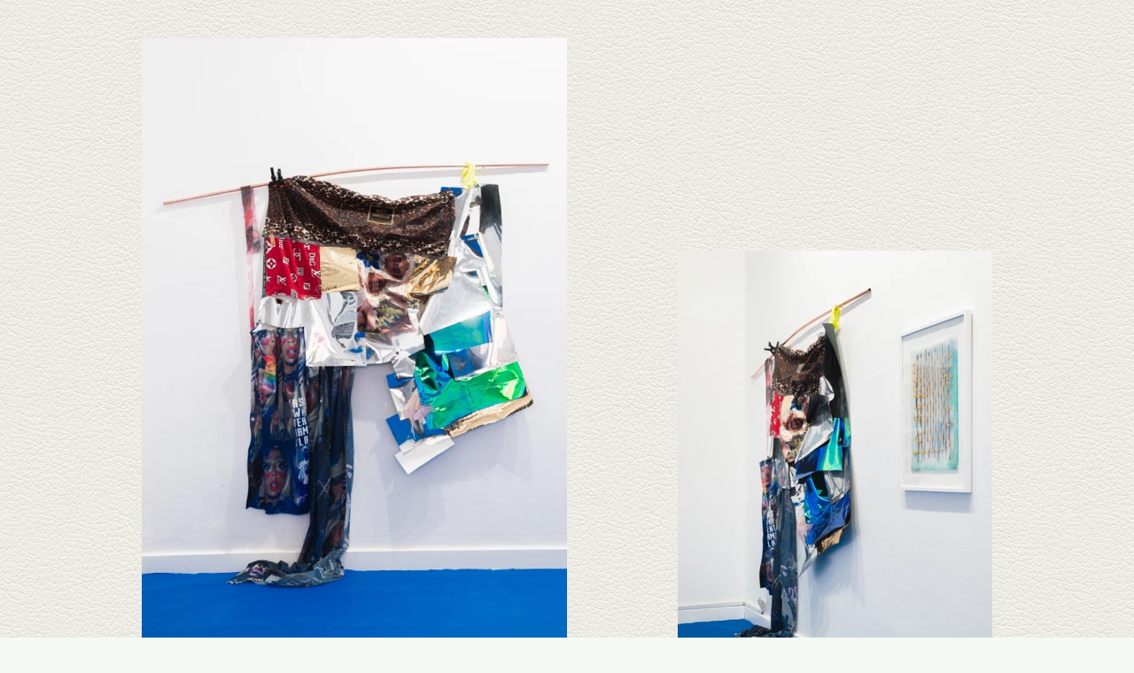

--- FILE ---
content_type: text/html
request_url: http://annaehrenstein.com/chommie-the-digital-closet.html
body_size: 15457
content:
<!DOCTYPE html>
<html prefix="og: http://ogp.me/ns#">
<head>
<meta charset="UTF-8">
<title>chommie - the digital closet</title>
<meta name="referrer" content="same-origin">
<link rel="canonical" href="http://annaehrenstein.com/chommie-the-digital-closet.html">
<meta name="robots" content="max-image-preview:large">
<meta name="twitter:card" content="summary">
<meta property="og:title" content="chommie - the digital closet">
<meta property="og:type" content="website">
<meta name="viewport" content="width=960">
<style>html,body{-webkit-text-zoom:reset !important}@font-face{font-display:block;font-family:"EB Garamond";src:url('css/EBGaramond-Regular.woff2') format('woff2'),url('css/EBGaramond-Regular.woff') format('woff');font-weight:400}body>div{font-size:0}p,span,h1,h2,h3,h4,h5,h6,a,li{margin:0;word-spacing:normal;word-wrap:break-word;-ms-word-wrap:break-word;pointer-events:auto;-ms-text-size-adjust:none !important;-moz-text-size-adjust:none !important;-webkit-text-size-adjust:none !important;text-size-adjust:none !important;max-height:10000000px}sup{font-size:inherit;vertical-align:baseline;position:relative;top:-0.4em}sub{font-size:inherit;vertical-align:baseline;position:relative;top:0.4em}ul{display:block;word-spacing:normal;word-wrap:break-word;line-break:normal;list-style-type:none;padding:0;margin:0;-moz-padding-start:0;-khtml-padding-start:0;-webkit-padding-start:0;-o-padding-start:0;-padding-start:0;-webkit-margin-before:0;-webkit-margin-after:0}li{display:block;white-space:normal}[data-marker]::before{content:attr(data-marker) ' ';-webkit-user-select:none;-khtml-user-select:none;-moz-user-select:none;-ms-user-select:none;-o-user-select:none;user-select:none}li p{-webkit-touch-callout:none;-webkit-user-select:none;-khtml-user-select:none;-moz-user-select:none;-ms-user-select:none;-o-user-select:none;user-select:none}form{display:inline-block}a{text-decoration:inherit;color:inherit;-webkit-tap-highlight-color:rgba(0,0,0,0)}textarea{resize:none}.shm-l{float:left;clear:left}.shm-r{float:right;clear:right;shape-outside:content-box}.btf{display:none}.plyr{min-width:0 !important}html{font-family:sans-serif}body{font-size:0;margin:0;--z:1;zoom:var(--z)}audio,video{display:inline-block;vertical-align:baseline}audio:not([controls]){display:none;height:0}[hidden],template{display:none}a{background:0 0;outline:0}b,strong{font-weight:700}dfn{font-style:italic}h1,h2,h3,h4,h5,h6{font-size:1em;line-height:1;margin:0}img{border:0}svg:not(:root){overflow:hidden}button,input,optgroup,select,textarea{color:inherit;font:inherit;margin:0}button{overflow:visible}button,select{text-transform:none}button,html input[type=button],input[type=submit]{-webkit-appearance:button;cursor:pointer;box-sizing:border-box;white-space:normal}input[type=date],input[type=email],input[type=number],input[type=password],input[type=text],textarea{-webkit-appearance:none;appearance:none;box-sizing:border-box}button[disabled],html input[disabled]{cursor:default}button::-moz-focus-inner,input::-moz-focus-inner{border:0;padding:0}input{line-height:normal}input[type=checkbox],input[type=radio]{box-sizing:border-box;padding:0}input[type=number]::-webkit-inner-spin-button,input[type=number]::-webkit-outer-spin-button{height:auto}input[type=search]{-webkit-appearance:textfield;-moz-box-sizing:content-box;-webkit-box-sizing:content-box;box-sizing:content-box}input[type=search]::-webkit-search-cancel-button,input[type=search]::-webkit-search-decoration{-webkit-appearance:none}textarea{overflow:auto;box-sizing:border-box;border-color:#ddd}optgroup{font-weight:700}table{border-collapse:collapse;border-spacing:0}td,th{padding:0}blockquote{margin-block-start:0;margin-block-end:0;margin-inline-start:0;margin-inline-end:0}:-webkit-full-screen-ancestor:not(iframe){-webkit-clip-path:initial !important}
html{-webkit-font-smoothing:antialiased; -moz-osx-font-smoothing:grayscale}#b{background:#f5f9f4 url(images/j/leather_1.png) repeat center top}.ps47{position:relative;margin-top:43px}.v10{display:block;vertical-align:top}.s49{width:960px;margin-left:auto;margin-right:auto;min-height:4740px}.z32{pointer-events:none}.v11{display:inline-block;vertical-align:top}.ps48{position:relative;margin-left:0;margin-top:0}.s50{min-width:960px;width:960px;min-height:1207px}.s51{min-width:480px;width:480px;min-height:719px;height:719px}.z33{z-index:1;pointer-events:auto}.i25{position:absolute;left:0;width:480px;height:719px;top:0;border:0}.ps49{position:relative;margin-left:44px;margin-top:-31px}.s52{min-width:676px;width:676px;min-height:519px;height:519px}.z34{z-index:3;pointer-events:auto}.i26{position:absolute;left:0;width:676px;height:507px;top:6px;border:0}.ps50{position:relative;margin-left:605px;margin-top:-1007px}.s53{min-width:355px;width:355px;min-height:612px;height:612px}.z35{z-index:2;pointer-events:auto}.i27{position:absolute;left:0;width:355px;height:532px;top:40px;border:0}</style>
<link rel="shortcut icon" type="image/x-icon" href="favicon.ico">
<link rel="apple-touch-icon" sizes="180x180" href="images/v/apple-touch-icon-f9c435.png">
<meta name="msapplication-TileImage" content="images/v/mstile-144x144-fbadf3.png">
<link rel="manifest" href="manifest.json" crossOrigin="use-credentials">
<script async src="https://www.googletagmanager.com/gtag/js?id="></script>
<script>window.dataLayer = window.dataLayer || [];function gtag(){dataLayer.push(arguments);}gtag('js',new Date());gtag('config','',{'anonymize_ip':true,'forceSSL':true});</script>
<link onload="this.media='all';this.onload=null;" rel="stylesheet" href="css/site.2e88cd.1.css" media="print">
<noscript><link rel="stylesheet" href="css/site.2e88cd.1.css" type="text/css"></noscript>
</head>
<body id="b">
<script>var p=document.createElement("P");p.innerHTML="&nbsp;",p.style.cssText="position:fixed;visible:hidden;font-size:100px;zoom:1",document.body.appendChild(p);var rsz=function(e){return function(){var r=Math.trunc(1e3/parseFloat(window.getComputedStyle(e).getPropertyValue("font-size")))/10,t=document.body;r!=t.style.getPropertyValue("--f")&&t.style.setProperty("--f",r)}}(p);if("ResizeObserver"in window){var ro=new ResizeObserver(rsz);ro.observe(p)}else if("requestAnimationFrame"in window){var raf=function(){rsz(),requestAnimationFrame(raf)};requestAnimationFrame(raf)}else setInterval(rsz,100);</script>

<div class="ps47 v10 s49 z32">
<div class="v11 ps48 s50">
<div class="v11 ps48 s51 c8 z33">
<picture>
<source srcset="images/06_annaehrenstein_imaginedinevitabilities_kvbs_photo_stefanstark-480.webp 1x, images/06_annaehrenstein_imaginedinevitabilities_kvbs_photo_stefanstark-960.webp 2x" type="image/webp">
<source srcset="images/06_annaehrenstein_imaginedinevitabilities_kvbs_photo_stefanstark-480.jpg 1x, images/06_annaehrenstein_imaginedinevitabilities_kvbs_photo_stefanstark-960.jpg 2x">
<img src="images/06_annaehrenstein_imaginedinevitabilities_kvbs_photo_stefanstark-960.jpg" class="i25">
</picture>
</div>
<div class="v11 ps49 s52 c8 z34">
<picture>
<source srcset="images/chommie_install_views-676.webp 1x, images/chommie_install_views-1352.webp 2x" type="image/webp">
<source srcset="images/chommie_install_views-676.jpg 1x, images/chommie_install_views-1352.jpg 2x">
<img src="images/chommie_install_views-1352.jpg" class="i26">
</picture>
</div>
<div class="v11 ps50 s53 c8 z35">
<picture>
<source srcset="images/08_annaehrenstein_imaginedinevitabilities_kvbs_photo_stefanstark-355.webp 1x, images/08_annaehrenstein_imaginedinevitabilities_kvbs_photo_stefanstark-710.webp 2x" type="image/webp">
<source srcset="images/08_annaehrenstein_imaginedinevitabilities_kvbs_photo_stefanstark-355.jpg 1x, images/08_annaehrenstein_imaginedinevitabilities_kvbs_photo_stefanstark-710.jpg 2x">
<img src="images/08_annaehrenstein_imaginedinevitabilities_kvbs_photo_stefanstark-710.jpg" class="i27">
</picture>
</div>
</div>
<div class="v5 ps42 s44 c5 z19">
<picture>
<source srcset="images/h/07_annaehrenstein_imaginedinevitabilities_kvbs_photo_stefanstark-min-680.webp 1x, images/n/07_annaehrenstein_imaginedinevitabilities_kvbs_photo_stefanstark-min-1360.webp 2x" type="image/webp">
<source srcset="images/j/07_annaehrenstein_imaginedinevitabilities_kvbs_photo_stefanstark-min-680.jpg 1x, images/c/07_annaehrenstein_imaginedinevitabilities_kvbs_photo_stefanstark-min-1360.jpg 2x">
<img src="images/c/07_annaehrenstein_imaginedinevitabilities_kvbs_photo_stefanstark-min-1360.jpg" loading="lazy" class="i21">
</picture>
</div>
<div class="v5 ps43 s45 c5 z19">
<picture>
<source srcset="images/2/02_annaehrenstein_imaginedinevitabilities_kvbs_photo_stefanstark-min-680.webp 1x, images/p/02_annaehrenstein_imaginedinevitabilities_kvbs_photo_stefanstark-min-1360.webp 2x" type="image/webp">
<source srcset="images/v/02_annaehrenstein_imaginedinevitabilities_kvbs_photo_stefanstark-min-680.jpg 1x, images/h/02_annaehrenstein_imaginedinevitabilities_kvbs_photo_stefanstark-min-1360.jpg 2x">
<img src="images/h/02_annaehrenstein_imaginedinevitabilities_kvbs_photo_stefanstark-min-1360.jpg" loading="lazy" class="i22">
</picture>
</div>
<div class="v5 ps44 s46 c5 z19">
<picture>
<source srcset="images/j/11_annaehrenstein_imaginedinevitabilities_kvbs_photo_stefanstark-min-358.webp 1x, images/j/11_annaehrenstein_imaginedinevitabilities_kvbs_photo_stefanstark-min-716.webp 2x" type="image/webp">
<source srcset="images/p/11_annaehrenstein_imaginedinevitabilities_kvbs_photo_stefanstark-min-358.jpg 1x, images/v/11_annaehrenstein_imaginedinevitabilities_kvbs_photo_stefanstark-min-716.jpg 2x">
<img src="images/v/11_annaehrenstein_imaginedinevitabilities_kvbs_photo_stefanstark-min-716.jpg" loading="lazy" class="i23">
</picture>
</div>
<div class="v5 ps45 s47 c5 z19">
<picture>
<source srcset="images/e/28_annaehrenstein_imaginedinevitabilities_kvbs_photo_stefanstark-min-676.webp 1x, images/e/28_annaehrenstein_imaginedinevitabilities_kvbs_photo_stefanstark-min-1352.webp 2x" type="image/webp">
<source srcset="images/p/28_annaehrenstein_imaginedinevitabilities_kvbs_photo_stefanstark-min-676.jpg 1x, images/8/28_annaehrenstein_imaginedinevitabilities_kvbs_photo_stefanstark-min-1352.jpg 2x">
<img src="images/8/28_annaehrenstein_imaginedinevitabilities_kvbs_photo_stefanstark-min-1352.jpg" loading="lazy" class="i24">
</picture>
</div>
<div class="v5 ps46 s48 c5 z19">
<p class="p3 f12">What does it mean to present different concerns together? How can a combination of different attentions, geographies and formal languages succeed? Anna Ehrenstein has developed her solo exhibition in the Remise of the Kunstverein Braunschweig in collaboration with international and local partners. It reaches far and wide, bringing together dispersed protagonists as well as activist concerns and everyday practices, videos, music, collages, and textile sculptures.</p>
<p class="p3 f12"><br></p>
<p class="p3 f12">Ehrenstein’s large-scale three-channel video work Chommie – digital closet (2022–2023) is on view in the main room of the Remise. It is a collaboration between the artist and Johannesburg-based artists and LGBTIQA+ activists Brian Montshiwa and Mahube Diseko. South Africa has one of the most thriving entertainment industries in the world, with DSTV being the most widely distributed television station on the African continent. At the same time, South Africa boasts the most progressive LGBTQIA+ laws in Africa, yet queer people continue to experience discrimination on a daily basis.3 Nevertheless, a queer persona, Lasizwe, is with his Netlix series “Fake It Till You Make It” at the center of media attention; a South African spin-off of the globally successful reality TV format “RuPaul’s Drag Race” is also being discussed.4 Anna Ehrenstein spent an extended research residency in Johannesburg in 2022, working on location with Brian Montshiwa and Mahube Diseko. Together they traced the striking tension between the media’s eager consumption of queerness and the real threat to LGBTIQA+ people. The two artists and LGBTIQA+ activists performed</p>
<p class="p3 f12">and filmed with Ehrenstein. Chommie – the digital closet (2022–2023) captures these experiences from the streets of Johannesburg, interspersed with South African Kwaito music.</p>
<p class="p3 f12"><br></p>
<p class="p3 f12">The videos quote in parts the formal language of popular reality TV formats, in parts Ehrenstein has worked with artificial intelligence (AI). She had a new code written for “picture-to-picture AI.” The code created a database of “LGBTIQA+” and “Pride” images from the results pages of popular search engines and used them to produce new videos - an artistic reflection on the ways in which algorithmic search engine architecture now defines images for social groups, and indeed co-creates these groups and their physical-virtual realities. </p>
</div>
</div>
<div class="btf c1">
</div>
<script>!function(){if("Promise"in window&&void 0!==window.performance){var e,t,r=document,n=function(){return r.createElement("link")},o=new Set,a=n(),i=a.relList&&a.relList.supports&&a.relList.supports("prefetch"),s=location.href.replace(/#[^#]+$/,"");o.add(s);var c=function(e){var t=location,r="http:",n="https:";if(e&&e.href&&e.origin==t.origin&&[r,n].includes(e.protocol)&&(e.protocol!=r||t.protocol!=n)){var o=e.pathname;if(!(e.hash&&o+e.search==t.pathname+t.search||"?preload=no"==e.search.substr(-11)||".html"!=o.substr(-5)&&".html"!=o.substr(-5)&&"/"!=o.substr(-1)))return!0}},u=function(e){var t=e.replace(/#[^#]+$/,"");if(!o.has(t)){if(i){var a=n();a.rel="prefetch",a.href=t,r.head.appendChild(a)}else{var s=new XMLHttpRequest;s.open("GET",t,s.withCredentials=!0),s.send()}o.add(t)}},p=function(e){return e.target.closest("a")},f=function(t){var r=t.relatedTarget;r&&p(t)==r.closest("a")||e&&(clearTimeout(e),e=void 0)},d={capture:!0,passive:!0};r.addEventListener("touchstart",function(e){t=performance.now();var r=p(e);c(r)&&u(r.href)},d),r.addEventListener("mouseover",function(r){if(!(performance.now()-t<1200)){var n=p(r);c(n)&&(n.addEventListener("mouseout",f,{passive:!0}),e=setTimeout(function(){u(n.href),e=void 0},80))}},d)}}();dpth="/";!function(){var e={},t={},n={};window.ld=function(a,r,o){var c=function(){"interactive"==document.readyState?(r&&r(),document.addEventListener("readystatechange",function(){"complete"==document.readyState&&o&&o()})):"complete"==document.readyState?(r&&r(),o&&o()):document.addEventListener("readystatechange",function(){"interactive"==document.readyState&&r&&r(),"complete"==document.readyState&&o&&o()})},d=(1<<a.length)-1,u=0,i=function(r){var o=a[r],i=function(){for(var t=0;t<a.length;t++){var r=(1<<t)-1;if((u&r)==r&&n[a[t]]){if(!e[a[t]]){var o=document.createElement("script");o.textContent=n[a[t]],document.body.appendChild(o),e[a[t]]=!0}if((u|=1<<t)==d)return c(),0}}return 1};if(null==t[o]){t[o]=[];var f=new XMLHttpRequest;f.open("GET",o,!0),f.onload=function(){n[o]=f.responseText,[].forEach.call(t[o],function(e){e()})},t[o].push(i),f.send()}else{if(e[o])return i();t[o].push(i)}return 1};if(a.length)for(var f=0;f<a.length&&i(f);f++);else c()}}();ld([],function(){!function(){var e=null;if(location.hash){var t=location.hash.replace("#",""),n=function(){var o=document.getElementById(t);null===o&&(o=document.querySelector('[name="'+t+'"]')),o&&o.scrollIntoView(!0),"0px"===window.getComputedStyle(document.body).getPropertyValue("min-width")?setTimeout(n,100):null!=e&&setTimeout(e,100)};n()}else null!=e&&e()}();});</script>
</body>
</html>

--- FILE ---
content_type: text/css
request_url: http://annaehrenstein.com/css/site.2e88cd.1.css
body_size: 4382
content:
body{--f:1;--sw:0px;min-width:960px}.animated{-webkit-animation-fill-mode:both;animation-fill-mode:both}.animated.infinite{-webkit-animation-iteration-count:infinite;animation-iteration-count:infinite}@-webkit-keyframes bounceInRight{from,60%,75%,90%,to{-webkit-animation-timing-function:cubic-bezier(0.215,0.610,0.355,1.000)}from{opacity:0;-webkit-transform:translate3d(3000px,0,0)}60%{opacity:1;-webkit-transform:translate3d(-25px,0,0)}75%{-webkit-transform:translate3d(10px,0,0)}90%{-webkit-transform:translate3d(-5px,0,0)}to{-webkit-transform:translate3d(0, 0, 0)}}@keyframes bounceInRight{from,60%,75%,90%,to{animation-timing-function:cubic-bezier(0.215,0.610,0.355,1.000)}from{opacity:0;transform:translate3d(3000px,0,0)}60%{opacity:1;transform:translate3d(-25px,0,0)}75%{transform:translate3d(10px,0,0)}90%{transform:translate3d(-5px,0,0)}to{transform:translate3d(0, 0, 0)}}.bounceInRight{-webkit-animation-name:bounceInRight;animation-name:bounceInRight}
.c1{display:inline-block;position:relative;margin-left:0;margin-top:0}.v5{display:inline-block;vertical-align:top}.ps22{position:relative;margin-left:337px;margin-top:2px}.s24{min-width:600px;width:600px;overflow:hidden;height:495px}.z19{pointer-events:auto}.p3{text-indent:0;padding-bottom:0;padding-right:0;text-align:left}.f7{font-family:"EB Garamond";font-size:25px;font-size:calc(25px * var(--f));line-height:1.801;font-weight:400;font-style:normal;text-decoration:none;text-transform:none;letter-spacing:normal;color:#e4e4e4;background-color:initial;text-shadow:none}.ps23{position:relative;margin-left:0;margin-top:21px}.s25{min-width:960px;width:960px;min-height:1932px}.ps24{position:relative;margin-left:0;margin-top:820px}.s26{min-width:592px;width:592px;min-height:723px;height:723px}.z20{z-index:6;pointer-events:auto}.i12{position:absolute;left:7px;width:578px;height:723px;top:0;border:0}.ps25{position:relative;margin-left:52px;margin-top:-1543px}.s27{min-width:653px;width:653px;min-height:701px;height:701px}.z21{z-index:4;pointer-events:auto}.i13{position:absolute;left:46px;width:561px;height:701px;top:0;border:0}.ps26{position:relative;margin-left:437px;margin-top:-1014px}.s28{min-width:523px;width:523px;min-height:1403px;line-height:0}.ps27{position:relative;margin-left:143px;margin-top:0}.s29{min-width:380px;width:380px;min-height:611px;height:611px}.z22{z-index:5;pointer-events:auto}.i14{position:absolute;left:0;width:380px;height:475px;top:68px;border:0}.ps28{position:relative;margin-left:0;margin-top:278px}.s30{min-width:523px;width:523px;min-height:514px;height:514px}.z23{z-index:7;pointer-events:auto}.i15{position:absolute;left:56px;width:411px;height:514px;top:0;border:0}.ps33{position:relative;margin-left:480px;margin-top:0}.s35{min-width:480px;width:480px;min-height:232px;height:232px}.i17{position:absolute;left:0;width:480px;height:232px;top:0;border:0}.ps34{position:relative;margin-left:480px;margin-top:31px}.s36{min-width:480px;width:480px;min-height:320px;height:320px}.i18{position:absolute;left:0;width:480px;height:320px;top:0;border:0}.ps35{position:relative;margin-left:480px;margin-top:38px}.s37{min-width:480px;width:480px;min-height:678px;height:678px}.i19{position:absolute;left:0;width:480px;height:678px;top:0;border:0}.ps42{position:relative;margin-left:44px;margin-top:8px}.s44{min-width:680px;width:680px;min-height:460px;height:460px}.i21{position:absolute;left:0;width:680px;height:454px;top:3px;border:0}.ps43{position:relative;margin-left:44px;margin-top:32px}.s45{min-width:680px;width:680px;min-height:481px;height:481px}.i22{position:absolute;left:0;width:680px;height:454px;top:13px;border:0}.ps44{position:relative;margin-left:380px;margin-top:0}.s46{min-width:580px;width:580px;min-height:537px;height:537px}.i23{position:absolute;left:111px;width:358px;height:537px;top:0;border:0}.ps45{position:relative;margin-left:44px;margin-top:0}.s47{min-width:676px;width:676px;min-height:492px;height:492px}.i24{position:absolute;left:0;width:676px;height:451px;top:21px;border:0}.ps46{position:relative;margin-left:180px;margin-top:155px}.s48{min-width:600px;width:600px;overflow:hidden;height:1368px}.f12{font-family:"EB Garamond";font-size:20px;font-size:calc(20px * var(--f));line-height:1.801;font-weight:400;font-style:normal;text-decoration:none;text-transform:none;letter-spacing:normal;color:#ff6df6;background-color:initial;text-shadow:none}